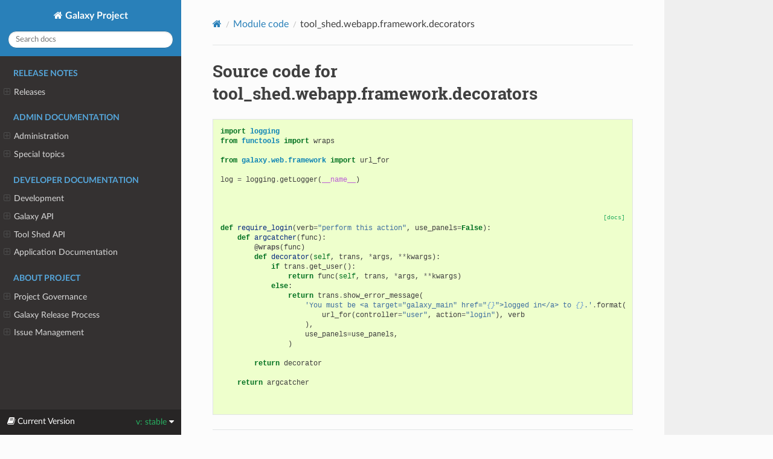

--- FILE ---
content_type: text/html
request_url: https://docs.galaxyproject.org/en/master/_modules/tool_shed/webapp/framework/decorators.html
body_size: 29742
content:




<!DOCTYPE html>
<html class="writer-html5" lang="en" data-content_root="../../../../">
<head>
  <meta charset="utf-8" />
  <meta name="viewport" content="width=device-width, initial-scale=1.0" />
  <title>tool_shed.webapp.framework.decorators &mdash; Galaxy Project 25.1.1.dev0 documentation</title>
      <link rel="stylesheet" type="text/css" href="../../../../_static/pygments.css?v=03e43079" />
      <link rel="stylesheet" type="text/css" href="../../../../_static/css/theme.css?v=e59714d7" />
      <link rel="stylesheet" href="../../../../_static/style.css" type="text/css" />

  
    <link rel="canonical" href="https://docs.galaxyproject.org/en/master/_modules/tool_shed/webapp/framework/decorators.html" />
      <script src="../../../../_static/jquery.js?v=5d32c60e"></script>
      <script src="../../../../_static/_sphinx_javascript_frameworks_compat.js?v=2cd50e6c"></script>
      <script src="../../../../_static/documentation_options.js?v=40167a45"></script>
      <script src="../../../../_static/doctools.js?v=9a2dae69"></script>
      <script src="../../../../_static/sphinx_highlight.js?v=dc90522c"></script>
    <script src="../../../../_static/js/theme.js"></script>
    <link rel="index" title="Index" href="../../../../genindex.html" />
    <link rel="search" title="Search" href="../../../../search.html" /> 
</head>

<body class="wy-body-for-nav"> 
  <div class="wy-grid-for-nav">
    <nav data-toggle="wy-nav-shift" class="wy-nav-side">
      <div class="wy-side-scroll">
        <div class="wy-side-nav-search" >

          
          
          <a href="../../../../index.html" class="icon icon-home">
            Galaxy Project
          </a>
<div role="search">
  <form id="rtd-search-form" class="wy-form" action="../../../../search.html" method="get">
    <input type="text" name="q" placeholder="Search docs" aria-label="Search docs" />
    <input type="hidden" name="check_keywords" value="yes" />
    <input type="hidden" name="area" value="default" />
  </form>
</div>
        </div><div class="wy-menu wy-menu-vertical" data-spy="affix" role="navigation" aria-label="Navigation menu">
              <p class="caption" role="heading"><span class="caption-text">Release Notes</span></p>
<ul>
<li class="toctree-l1"><a class="reference internal" href="../../../../releases/index.html">Releases</a><ul>
<li class="toctree-l2"><a class="reference internal" href="../../../../releases/25.1_announce_user.html">25.1 Galaxy Release (December 2025)</a></li>
<li class="toctree-l2"><a class="reference internal" href="../../../../releases/25.0_announce_user.html">25.0 Galaxy Release (June 2025)</a></li>
<li class="toctree-l2"><a class="reference internal" href="../../../../releases/24.2_announce_user.html">24.2 Galaxy Release (January 2025)</a></li>
<li class="toctree-l2"><a class="reference internal" href="../../../../releases/24.1_announce_user.html">24.1 Galaxy Release (June 2024)</a></li>
<li class="toctree-l2"><a class="reference internal" href="../../../../releases/24.0_announce_user.html">24.0 Galaxy Release (March 2024)</a></li>
<li class="toctree-l2"><a class="reference internal" href="../../../../releases/23.2_announce_user.html">23.2 Galaxy Release (January 2024)</a></li>
<li class="toctree-l2"><a class="reference internal" href="../../../../releases/23.1_announce_user.html">23.1 Galaxy Release (June 2023)</a></li>
<li class="toctree-l2"><a class="reference internal" href="../../../../releases/23.0_announce_user.html">23.0 Galaxy Release (April 2023)</a></li>
<li class="toctree-l2"><a class="reference internal" href="../../../../releases/22.05_announce_user.html">May 2022 Galaxy Release (v 22.05)</a></li>
<li class="toctree-l2"><a class="reference internal" href="../../../../releases/22.01_announce_user.html">January 2022 Galaxy Release (v 22.01)</a></li>
<li class="toctree-l2"><a class="reference internal" href="../../../../releases/21.09_announce_user.html">September 2021 Galaxy Release (v 21.09)</a></li>
<li class="toctree-l2"><a class="reference internal" href="../../../../releases/21.05_announce_user.html">May 2021 Galaxy Release (v 21.05)</a></li>
<li class="toctree-l2"><a class="reference internal" href="../../../../releases/21.01_announce_user.html">January 2021 Galaxy Release (v 21.01)</a></li>
<li class="toctree-l2"><a class="reference internal" href="../../../../releases/20.09_announce_user.html">September 2020 Galaxy Release (v 20.09)</a></li>
<li class="toctree-l2"><a class="reference internal" href="../../../../releases/20.05_announce_user.html">May 2020 Galaxy Release (v 20.05)</a></li>
<li class="toctree-l2"><a class="reference internal" href="../../../../releases/20.01_announce_user.html">January 2020 Galaxy Release (v 20.01)</a></li>
<li class="toctree-l2"><a class="reference internal" href="../../../../releases/19.09_announce_user.html">September 2019 Galaxy Release (v 19.09)</a></li>
<li class="toctree-l2"><a class="reference internal" href="../../../../releases/19.05_announce_user.html">May 2019 Galaxy Release (v 19.05)</a></li>
<li class="toctree-l2"><a class="reference internal" href="../../../../releases/19.01_announce_user.html">January 2019 Galaxy Release (v 19.01)</a></li>
<li class="toctree-l2"><a class="reference internal" href="../../../../releases/18.09_announce.html">September 2018 Galaxy Release (v 18.09)</a></li>
<li class="toctree-l2"><a class="reference internal" href="../../../../releases/18.05_announce.html">May 2018 Galaxy Release (v 18.05)</a></li>
<li class="toctree-l2"><a class="reference internal" href="../../../../releases/18.01_announce.html">January 2018 Galaxy Release (v 18.01)</a></li>
<li class="toctree-l2"><a class="reference internal" href="../../../../releases/17.09_announce.html">September 2017 Galaxy Release (v 17.09)</a></li>
<li class="toctree-l2"><a class="reference internal" href="../../../../releases/17.05_announce.html">May 2017 Galaxy Release (v 17.05)</a></li>
<li class="toctree-l2"><a class="reference internal" href="../../../../releases/17.01_announce.html">January 2017 Galaxy Release (v 17.01)</a></li>
<li class="toctree-l2"><a class="reference internal" href="../../../../releases/16.10_announce.html">October 2016 Galaxy Release (v 16.10)</a></li>
<li class="toctree-l2"><a class="reference internal" href="../../../../releases/16.07_announce.html">July 2016 Galaxy Release (v 16.07)</a></li>
<li class="toctree-l2"><a class="reference internal" href="../../../../releases/16.04_announce.html">April 2016 Galaxy Release (v 16.04)</a></li>
<li class="toctree-l2"><a class="reference internal" href="../../../../releases/16.01_announce.html">January 2016 Galaxy Release (v 16.01)</a></li>
<li class="toctree-l2"><a class="reference internal" href="../../../../releases/15.10_announce.html">October 2015 Galaxy Release (v 15.10)</a></li>
<li class="toctree-l2"><a class="reference internal" href="../../../../releases/15.07_announce.html">July 2015 Galaxy Release (v 15.07)</a></li>
<li class="toctree-l2"><a class="reference internal" href="../../../../releases/15.05_announce.html">May 2015 Galaxy Release (v 15.05)</a></li>
<li class="toctree-l2"><a class="reference internal" href="../../../../releases/15.03_announce.html">March 2015 Galaxy Release (v 15.03)</a></li>
<li class="toctree-l2"><a class="reference internal" href="../../../../releases/15.01_announce.html">January 2015 Galaxy Release (v 15.01)</a></li>
<li class="toctree-l2"><a class="reference internal" href="../../../../releases/14.10_announce.html">October 2014 Galaxy Release (v 14.10)</a></li>
<li class="toctree-l2"><a class="reference internal" href="../../../../releases/14.08_announce.html">August 2014 Galaxy Release (v 14.08)</a></li>
<li class="toctree-l2"><a class="reference internal" href="../../../../releases/14.06_announce.html">June 2014 Galaxy Release (v 14.06)</a></li>
<li class="toctree-l2"><a class="reference internal" href="../../../../releases/14.04_announce.html">April 2014 Galaxy Release (v 14.04)</a></li>
<li class="toctree-l2"><a class="reference internal" href="../../../../releases/14.02_announce.html">February 2014 Galaxy Release (v 14.02)</a></li>
<li class="toctree-l2"><a class="reference internal" href="../../../../releases/13.11_announce.html">November 2013 Galaxy Release (v 13.11)</a></li>
<li class="toctree-l2"><a class="reference internal" href="../../../../releases/13.08_announce.html">August 2013 Galaxy Release (v 13.08)</a></li>
<li class="toctree-l2"><a class="reference internal" href="../../../../releases/13.06_announce.html">June 2013 Galaxy Release (v 13.06)</a></li>
<li class="toctree-l2"><a class="reference internal" href="../../../../releases/13.04_announce.html">April 2013 Galaxy Release (v 13.04)</a></li>
<li class="toctree-l2"><a class="reference internal" href="../../../../releases/13.02_announce.html">February 2013 Galaxy Release (v 13.02)</a></li>
<li class="toctree-l2"><a class="reference internal" href="../../../../releases/13.01_announce.html">January 2013 Galaxy Release (v 13.01)</a></li>
<li class="toctree-l2"><a class="reference internal" href="../../../../releases/older_releases.html">Galaxy Releases older than v 13.01</a></li>
</ul>
</li>
</ul>
<p class="caption" role="heading"><span class="caption-text">Admin Documentation</span></p>
<ul>
<li class="toctree-l1"><a class="reference internal" href="../../../../admin/index.html">Administration</a><ul>
<li class="toctree-l2"><a class="reference internal" href="../../../../admin/python.html">Supported Python versions</a></li>
<li class="toctree-l2"><a class="reference internal" href="../../../../admin/framework_dependencies.html">Framework Dependencies</a></li>
<li class="toctree-l2"><a class="reference internal" href="../../../../admin/config.html">Galaxy Configuration</a></li>
<li class="toctree-l2"><a class="reference internal" href="../../../../admin/config_logging.html">Logging Configuration</a></li>
<li class="toctree-l2"><a class="reference internal" href="../../../../admin/production.html">Production Environments</a></li>
<li class="toctree-l2"><a class="reference internal" href="../../../../admin/data.html">Connecting Users and Data</a></li>
<li class="toctree-l2"><a class="reference internal" href="../../../../admin/security.html">Security considerations</a></li>
<li class="toctree-l2"><a class="reference internal" href="../../../../admin/nginx.html">Proxying Galaxy with NGINX</a></li>
<li class="toctree-l2"><a class="reference internal" href="../../../../admin/apache.html">Proxying Galaxy with Apache</a></li>
<li class="toctree-l2"><a class="reference internal" href="../../../../admin/scaling.html">Scaling and Load Balancing</a></li>
<li class="toctree-l2"><a class="reference internal" href="../../../../admin/cluster.html">Connecting to a Cluster</a></li>
<li class="toctree-l2"><a class="reference internal" href="../../../../admin/jobs.html">Galaxy Job Configuration</a></li>
<li class="toctree-l2"><a class="reference internal" href="../../../../admin/job_metrics.html">Collecting Job Metrics</a></li>
<li class="toctree-l2"><a class="reference internal" href="../../../../admin/authentication.html">Authentication</a></li>
<li class="toctree-l2"><a class="reference internal" href="../../../../admin/tool_panel.html">Tool Panel Administration</a></li>
<li class="toctree-l2"><a class="reference internal" href="../../../../admin/data_tables.html">Tool data</a></li>
<li class="toctree-l2"><a class="reference internal" href="../../../../admin/mq.html">Message queue</a></li>
<li class="toctree-l2"><a class="reference internal" href="../../../../admin/dependency_resolvers.html">Dependency Resolvers in Galaxy</a></li>
<li class="toctree-l2"><a class="reference internal" href="../../../../admin/container_resolvers.html">Containers in Galaxy</a></li>
<li class="toctree-l2"><a class="reference internal" href="../../../../admin/conda_faq.html">Conda for Tool Dependencies</a></li>
<li class="toctree-l2"><a class="reference internal" href="../../../../admin/user_defined_tools.html">User-Defined Tools (Beta)</a></li>
<li class="toctree-l2"><a class="reference internal" href="../../../../admin/db_migration.html">Galaxy Database Schema Migrations</a></li>
<li class="toctree-l2"><a class="reference internal" href="../../../../admin/reports.html">Galaxy Reports</a></li>
<li class="toctree-l2"><a class="reference internal" href="../../../../admin/useful_scripts.html">Scripts &amp; Tricks</a></li>
<li class="toctree-l2"><a class="reference internal" href="../../../../admin/options.html">Configuration Options</a></li>
<li class="toctree-l2"><a class="reference internal" href="../../../../admin/migrating_to_gunicorn.html">Migrating from uWSGI to Gunicorn and FastAPI</a></li>
</ul>
</li>
<li class="toctree-l1"><a class="reference internal" href="../../../../admin/special_topics/index.html">Special topics</a><ul>
<li class="toctree-l2"><a class="reference internal" href="../../../../admin/special_topics/ftp.html">Galaxy FTP Uploads</a></li>
<li class="toctree-l2"><a class="reference internal" href="../../../../admin/special_topics/interactivetools.html">Galaxy InteractiveTools</a></li>
<li class="toctree-l2"><a class="reference internal" href="../../../../admin/special_topics/mulled_containers.html">Containers for Tool Dependencies</a></li>
<li class="toctree-l2"><a class="reference internal" href="../../../../admin/special_topics/grt.html">Galactic Radio Telescope</a></li>
<li class="toctree-l2"><a class="reference internal" href="../../../../admin/special_topics/gtn.html">Galaxy Training Materials Webhook</a></li>
<li class="toctree-l2"><a class="reference internal" href="../../../../admin/special_topics/job_metrics.html">Job Metrics</a></li>
<li class="toctree-l2"><a class="reference internal" href="../../../../admin/special_topics/webhooks.html">Galaxy Webhooks</a></li>
<li class="toctree-l2"><a class="reference internal" href="../../../../admin/special_topics/vault.html">Storing secrets in the vault</a></li>
<li class="toctree-l2"><a class="reference internal" href="../../../../admin/special_topics/performance_tracking.html">Galaxy Performance Tracking</a></li>
<li class="toctree-l2"><a class="reference internal" href="../../../../admin/special_topics/bug_reports.html">Bug Reports</a></li>
<li class="toctree-l2"><a class="reference internal" href="../../../../admin/special_topics/gdpr_compliance.html">GDPR Compliance</a></li>
</ul>
</li>
</ul>
<p class="caption" role="heading"><span class="caption-text">Developer Documentation</span></p>
<ul>
<li class="toctree-l1"><a class="reference internal" href="../../../../dev/index.html">Development</a><ul>
<li class="toctree-l2"><a class="reference internal" href="../../../../dev/schema.html">Galaxy Tool XML File</a></li>
<li class="toctree-l2"><a class="reference internal" href="../../../../dev/api_guidelines.html">API Design Guidelines</a></li>
<li class="toctree-l2"><a class="reference internal" href="../../../../dev/database_session_management.html">How SQLAlchemy sessions are handled in Galaxy</a></li>
<li class="toctree-l2"><a class="reference internal" href="../../../../dev/build_a_job_runner.html">Build a job runner</a></li>
<li class="toctree-l2"><a class="reference internal" href="../../../../dev/collection_semantics.html">Collection Semantics</a></li>
<li class="toctree-l2"><a class="reference internal" href="../../../../dev/finding_and_improving_slow_code.html">Finding and improving slow Galaxy code</a></li>
<li class="toctree-l2"><a class="reference internal" href="../../../../dev/data_managers.html">Data managers</a></li>
<li class="toctree-l2"><a class="reference internal" href="../../../../dev/data_source.html">Data Source</a></li>
<li class="toctree-l2"><a class="reference internal" href="../../../../dev/data_types.html">Data Types</a></li>
<li class="toctree-l2"><a class="reference internal" href="../../../../dev/faq.html">How Do I …</a></li>
<li class="toctree-l2"><a class="reference internal" href="../../../../dev/writing_tests.html">Writing Tests for Galaxy</a></li>
<li class="toctree-l2"><a class="reference internal" href="../../../../dev/debugging_tests.html">Debugging Galaxy Tests</a></li>
<li class="toctree-l2"><a class="reference internal" href="../../../../dev/debugging_tests.html#debugging-tests-that-run-out-of-memory">Debugging tests that run out of memory</a></li>
<li class="toctree-l2"><a class="reference internal" href="../../../../dev/debugging_galaxy.html">Debugging Galaxy</a></li>
<li class="toctree-l2"><a class="reference internal" href="../../../../dev/debugging_galaxy_slurm.html">Debugging Galaxy: Slurm Compute Cluster</a></li>
<li class="toctree-l2"><a class="reference internal" href="../../../../dev/translating.html">Translating the Interface</a></li>
<li class="toctree-l2"><a class="reference internal" href="../../../../dev/create_release.html">Creating Galaxy Releases</a></li>
<li class="toctree-l2"><a class="reference internal" href="../../../../dev/create_release.html#creating-galaxy-point-releases">Creating Galaxy Point Releases</a></li>
</ul>
</li>
<li class="toctree-l1"><a class="reference internal" href="../../../../api_doc.html">Galaxy API</a><ul>
<li class="toctree-l2"><a class="reference internal" href="../../../../api/quickstart.html"> Quickstart</a></li>
<li class="toctree-l2"><a class="reference internal" href="../../../../api/api.html"> Documentation</a></li>
</ul>
</li>
<li class="toctree-l1"><a class="reference internal" href="../../../../ts_api_doc.html">Tool Shed API</a><ul>
<li class="toctree-l2"><a class="reference internal" href="../../../../api/ts_api.html"> API Documentation</a></li>
</ul>
</li>
<li class="toctree-l1"><a class="reference internal" href="../../../../lib/modules.html">Application Documentation</a><ul>
<li class="toctree-l2"><a class="reference internal" href="../../../../lib/galaxy.html">galaxy package</a></li>
<li class="toctree-l2"><a class="reference internal" href="../../../../lib/galaxy_ext.html">galaxy_ext package</a></li>
<li class="toctree-l2"><a class="reference internal" href="../../../../lib/galaxy_test.html">galaxy_test package</a></li>
<li class="toctree-l2"><a class="reference internal" href="../../../../lib/tool_shed.html">tool_shed package</a></li>
</ul>
</li>
</ul>
<p class="caption" role="heading"><span class="caption-text">About Project</span></p>
<ul>
<li class="toctree-l1"><a class="reference internal" href="../../../../project/organization.html">Project Governance</a><ul>
<li class="toctree-l2"><a class="reference internal" href="../../../../project/organization.html#procedure-documents">Procedure Documents</a></li>
<li class="toctree-l2"><a class="reference internal" href="../../../../project/organization.html#committers">Committers</a></li>
<li class="toctree-l2"><a class="reference internal" href="../../../../project/organization.html#release-branches">Release branches</a></li>
<li class="toctree-l2"><a class="reference internal" href="../../../../project/organization.html#handling-pull-requests">Handling Pull Requests</a></li>
<li class="toctree-l2"><a class="reference internal" href="../../../../project/organization.html#issue-reporting">Issue Reporting</a></li>
</ul>
</li>
<li class="toctree-l1"><a class="reference internal" href="../../../../project/releases.html">Galaxy Release Process</a><ul>
<li class="toctree-l2"><a class="reference internal" href="../../../../project/releases.html#major-or-long-term-support-lts-releases">Major or Long Term Support (LTS) Releases</a></li>
<li class="toctree-l2"><a class="reference internal" href="../../../../project/releases.html#minor-releases">Minor Releases</a></li>
<li class="toctree-l2"><a class="reference internal" href="../../../../project/releases.html#point-releases">Point Releases</a></li>
<li class="toctree-l2"><a class="reference internal" href="../../../../project/releases.html#release-schedule">Release Schedule</a></li>
<li class="toctree-l2"><a class="reference internal" href="../../../../project/releases.html#release-notes">Release Notes</a></li>
</ul>
</li>
<li class="toctree-l1"><a class="reference internal" href="../../../../project/issues.html">Issue Management</a><ul>
<li class="toctree-l2"><a class="reference internal" href="../../../../project/issues.html#issue-reporting">Issue Reporting</a></li>
<li class="toctree-l2"><a class="reference internal" href="../../../../project/issues.html#milestones">Milestones</a></li>
<li class="toctree-l2"><a class="reference internal" href="../../../../project/issues.html#labeling-structure">Labeling Structure</a></li>
<li class="toctree-l2"><a class="reference internal" href="../../../../project/issues.html#the-roadmap">The Roadmap</a></li>
<li class="toctree-l2"><a class="reference internal" href="../../../../project/issues.html#voting">Voting</a></li>
<li class="toctree-l2"><a class="reference internal" href="../../../../project/issues.html#automation">Automation</a></li>
</ul>
</li>
</ul>

        </div>
      </div>
    </nav>

    <section data-toggle="wy-nav-shift" class="wy-nav-content-wrap"><nav class="wy-nav-top" aria-label="Mobile navigation menu" >
          <i data-toggle="wy-nav-top" class="fa fa-bars"></i>
          <a href="../../../../index.html">Galaxy Project</a>
      </nav>

      <div class="wy-nav-content">
        <div class="rst-content">
          <div role="navigation" aria-label="Page navigation">
  <ul class="wy-breadcrumbs">
      <li><a href="../../../../index.html" class="icon icon-home" aria-label="Home"></a></li>
          <li class="breadcrumb-item"><a href="../../../index.html">Module code</a></li>
      <li class="breadcrumb-item active">tool_shed.webapp.framework.decorators</li>
      <li class="wy-breadcrumbs-aside">
      </li>
  </ul>
  <hr/>
</div>
          <div role="main" class="document" itemscope="itemscope" itemtype="http://schema.org/Article">
           <div itemprop="articleBody">
             
  <h1>Source code for tool_shed.webapp.framework.decorators</h1><div class="highlight"><pre>
<span></span><span class="kn">import</span><span class="w"> </span><span class="nn">logging</span>
<span class="kn">from</span><span class="w"> </span><span class="nn">functools</span><span class="w"> </span><span class="kn">import</span> <span class="n">wraps</span>

<span class="kn">from</span><span class="w"> </span><span class="nn">galaxy.web.framework</span><span class="w"> </span><span class="kn">import</span> <span class="n">url_for</span>

<span class="n">log</span> <span class="o">=</span> <span class="n">logging</span><span class="o">.</span><span class="n">getLogger</span><span class="p">(</span><span class="vm">__name__</span><span class="p">)</span>


<div class="viewcode-block" id="require_login">
<a class="viewcode-back" href="../../../../lib/tool_shed.webapp.framework.html#tool_shed.webapp.framework.decorators.require_login">[docs]</a>
<span class="k">def</span><span class="w"> </span><span class="nf">require_login</span><span class="p">(</span><span class="n">verb</span><span class="o">=</span><span class="s2">&quot;perform this action&quot;</span><span class="p">,</span> <span class="n">use_panels</span><span class="o">=</span><span class="kc">False</span><span class="p">):</span>
    <span class="k">def</span><span class="w"> </span><span class="nf">argcatcher</span><span class="p">(</span><span class="n">func</span><span class="p">):</span>
        <span class="nd">@wraps</span><span class="p">(</span><span class="n">func</span><span class="p">)</span>
        <span class="k">def</span><span class="w"> </span><span class="nf">decorator</span><span class="p">(</span><span class="bp">self</span><span class="p">,</span> <span class="n">trans</span><span class="p">,</span> <span class="o">*</span><span class="n">args</span><span class="p">,</span> <span class="o">**</span><span class="n">kwargs</span><span class="p">):</span>
            <span class="k">if</span> <span class="n">trans</span><span class="o">.</span><span class="n">get_user</span><span class="p">():</span>
                <span class="k">return</span> <span class="n">func</span><span class="p">(</span><span class="bp">self</span><span class="p">,</span> <span class="n">trans</span><span class="p">,</span> <span class="o">*</span><span class="n">args</span><span class="p">,</span> <span class="o">**</span><span class="n">kwargs</span><span class="p">)</span>
            <span class="k">else</span><span class="p">:</span>
                <span class="k">return</span> <span class="n">trans</span><span class="o">.</span><span class="n">show_error_message</span><span class="p">(</span>
                    <span class="s1">&#39;You must be &lt;a target=&quot;galaxy_main&quot; href=&quot;</span><span class="si">{}</span><span class="s1">&quot;&gt;logged in&lt;/a&gt; to </span><span class="si">{}</span><span class="s1">.&#39;</span><span class="o">.</span><span class="n">format</span><span class="p">(</span>
                        <span class="n">url_for</span><span class="p">(</span><span class="n">controller</span><span class="o">=</span><span class="s2">&quot;user&quot;</span><span class="p">,</span> <span class="n">action</span><span class="o">=</span><span class="s2">&quot;login&quot;</span><span class="p">),</span> <span class="n">verb</span>
                    <span class="p">),</span>
                    <span class="n">use_panels</span><span class="o">=</span><span class="n">use_panels</span><span class="p">,</span>
                <span class="p">)</span>

        <span class="k">return</span> <span class="n">decorator</span>

    <span class="k">return</span> <span class="n">argcatcher</span></div>

</pre></div>

           </div>
          </div>
          <footer>

  <hr/>

  <div role="contentinfo">
    <p>&#169; Copyright 2025, Galaxy Committers.</p>
  </div>

  Built with <a href="https://www.sphinx-doc.org/">Sphinx</a> using a
    <a href="https://github.com/readthedocs/sphinx_rtd_theme">theme</a>
    provided by <a href="https://readthedocs.org">Read the Docs</a>.
   

</footer>
        </div>
      </div>
    </section>
  </div>
  
<div class="rst-versions" data-toggle="rst-versions" role="note" aria-label="versions">
    <span class="rst-current-version" data-toggle="rst-current-version">
        <span class="fa fa-book"> Current Version</span>
        v: stable
        <span class="fa fa-caret-down"></span>
    </span>
    <div class="rst-other-versions">
        <dl>
            <dt>Versions</dt>
            <dd><a href="/en/latest/_modules/tool_shed/webapp/framework/decorators.html">dev</a></dd>
            <dd><a href="/en/master/_modules/tool_shed/webapp/framework/decorators.html">stable</a></dd>
            <dd><a href="/en/release_25.1/_modules/tool_shed/webapp/framework/decorators.html">25.1</a></dd>
            <dd><a href="/en/release_25.0/_modules/tool_shed/webapp/framework/decorators.html">25.0</a></dd>
            <dd><a href="/en/release_24.2/_modules/tool_shed/webapp/framework/decorators.html">24.2</a></dd>
            <dd><a href="/en/release_24.1/_modules/tool_shed/webapp/framework/decorators.html">24.1</a></dd>
            <dd><a href="/en/release_24.0/_modules/tool_shed/webapp/framework/decorators.html">24.0</a></dd>
            <dd><a href="/en/release_23.2/_modules/tool_shed/webapp/framework/decorators.html">23.2</a></dd>
            <dd><a href="/en/release_23.1/_modules/tool_shed/webapp/framework/decorators.html">23.1</a></dd>
            <dd><a href="/en/release_23.0/_modules/tool_shed/webapp/framework/decorators.html">23.0</a></dd>
            <dd><a href="/en/release_22.05/_modules/tool_shed/webapp/framework/decorators.html">22.05</a></dd>
            <dd><a href="/en/release_22.01/_modules/tool_shed/webapp/framework/decorators.html">22.01</a></dd>
            <dd><a href="/en/release_21.09/_modules/tool_shed/webapp/framework/decorators.html">21.09</a></dd>
            <dd><a href="/en/release_21.05/_modules/tool_shed/webapp/framework/decorators.html">21.05</a></dd>
            <dd><a href="/en/release_21.01/_modules/tool_shed/webapp/framework/decorators.html">21.01</a></dd>
            <dd><a href="/en/release_20.09/_modules/tool_shed/webapp/framework/decorators.html">20.09</a></dd>
            <dd><a href="/en/release_20.05/_modules/tool_shed/webapp/framework/decorators.html">20.05</a></dd>
            <dd><a href="/en/release_20.01/_modules/tool_shed/webapp/framework/decorators.html">20.01</a></dd>
            <dd><a href="/en/release_19.09/_modules/tool_shed/webapp/framework/decorators.html">19.09</a></dd>
            <dd><a href="/en/release_19.05/_modules/tool_shed/webapp/framework/decorators.html">19.05</a></dd>
            <dd><a href="/en/release_19.01/_modules/tool_shed/webapp/framework/decorators.html">19.01</a></dd>
            <dd><a href="/en/release_18.09/_modules/tool_shed/webapp/framework/decorators.html">18.09</a></dd>
            <dd><a href="/en/release_18.05/_modules/tool_shed/webapp/framework/decorators.html">18.05</a></dd>
            <dd><a href="/en/release_18.01/_modules/tool_shed/webapp/framework/decorators.html">18.01</a></dd>
            <dd><a href="/en/release_17.09/_modules/tool_shed/webapp/framework/decorators.html">17.09</a></dd>
            <dd><a href="/en/release_17.05/_modules/tool_shed/webapp/framework/decorators.html">17.05</a></dd>
        </dl>
    </div>
</div>
<script>
      jQuery(function () {
          SphinxRtdTheme.Navigation.enable(true);
      });
  </script>
    <!-- Theme Analytics -->
    <script async src="https://www.googletagmanager.com/gtag/js?id=UA-45719423-17"></script>
    <script>
      window.dataLayer = window.dataLayer || [];
      function gtag(){dataLayer.push(arguments);}
      gtag('js', new Date());

      gtag('config', 'UA-45719423-17', {
          'anonymize_ip': false,
      });
    </script> 

</body>
</html>